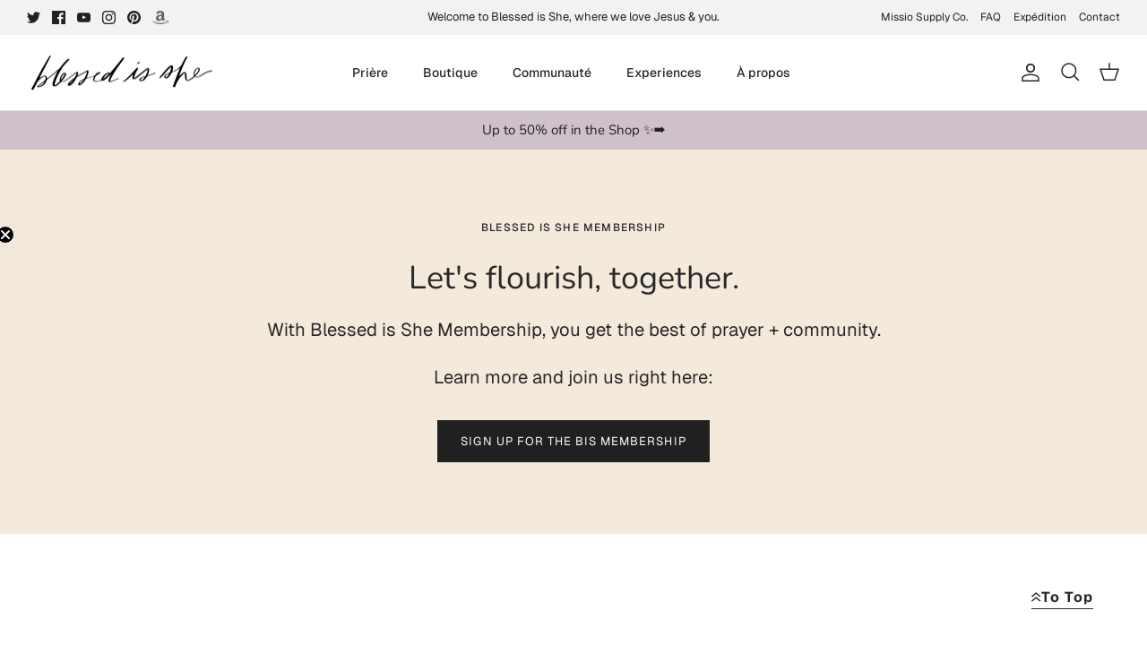

--- FILE ---
content_type: text/json
request_url: https://conf.config-security.com/model
body_size: 87
content:
{"title":"recommendation AI model (keras)","structure":"release_id=0x52:24:40:44:35:53:5f:3e:7c:2d:54:35:6f:45:51:6d:47:47:20:45:25:7c:7c:4f:2a:7b:7b:63:33;keras;dm4wwk4anes90w7se54jgs6gpcsueu4o2zjpq6hsdgnc96b8v50mje25weprjeqgjsd0a5qk","weights":"../weights/52244044.h5","biases":"../biases/52244044.h5"}